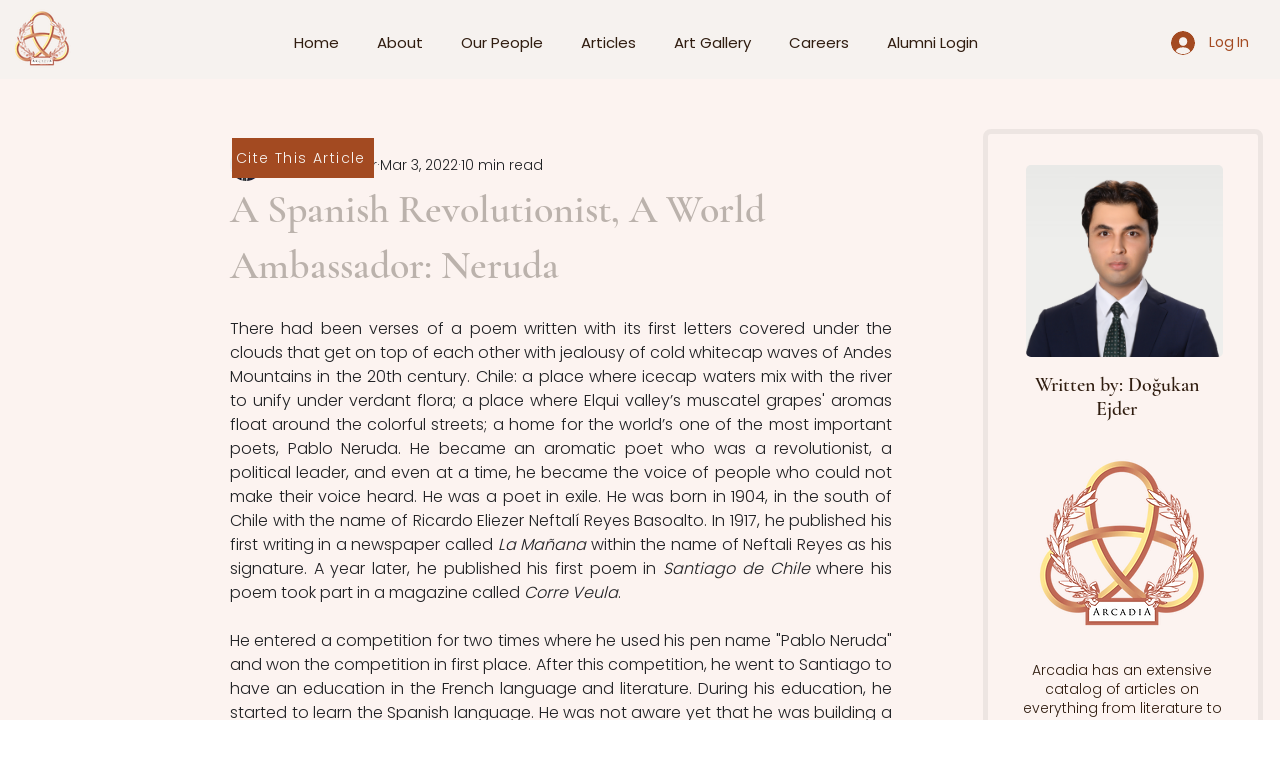

--- FILE ---
content_type: text/html; charset=utf-8
request_url: https://www.google.com/recaptcha/api2/aframe
body_size: 267
content:
<!DOCTYPE HTML><html><head><meta http-equiv="content-type" content="text/html; charset=UTF-8"></head><body><script nonce="ViLeudC9yf2lubKDzRWjpg">/** Anti-fraud and anti-abuse applications only. See google.com/recaptcha */ try{var clients={'sodar':'https://pagead2.googlesyndication.com/pagead/sodar?'};window.addEventListener("message",function(a){try{if(a.source===window.parent){var b=JSON.parse(a.data);var c=clients[b['id']];if(c){var d=document.createElement('img');d.src=c+b['params']+'&rc='+(localStorage.getItem("rc::a")?sessionStorage.getItem("rc::b"):"");window.document.body.appendChild(d);sessionStorage.setItem("rc::e",parseInt(sessionStorage.getItem("rc::e")||0)+1);localStorage.setItem("rc::h",'1769725164707');}}}catch(b){}});window.parent.postMessage("_grecaptcha_ready", "*");}catch(b){}</script></body></html>